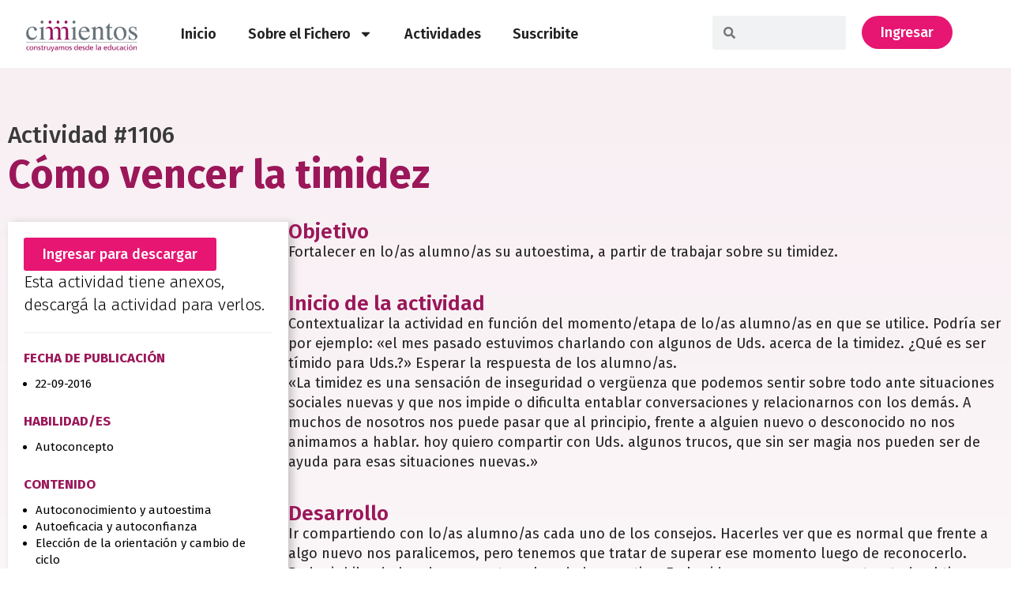

--- FILE ---
content_type: text/css
request_url: https://fichero.cimientos.org/wp-content/plugins/fichero/src/assets/scss/main.min.css?ver=81053
body_size: -54
content:
.dato_actividad .dato_actividad_info p{color:#9b1759;font-weight:500;font-size:17px;text-transform:uppercase}.dato_actividad .dato_actividad_info ul{margin:0 0 25px 15px;padding:0;font-size:15px}.dato_actividad .dato_actividad_info ul li{font-weight:400}.fichero_loading{display:none;position:fixed;top:0px;left:0px;width:100%;height:100%;background:white;z-index:100000;opacity:.93;-moz-opacity:.93;-webkit-opacity:.93;-o-opacity:.93}
/*# sourceMappingURL=main.min.css.map */

--- FILE ---
content_type: text/css
request_url: https://fichero.cimientos.org/wp-content/themes/fichero/style.css?ver=1.0
body_size: 3400
content:
/*
Theme Name: Fichero Cimientos
Theme URI: http://cimientosvirtual.org/fichero-cimientos/
Author: Mabien!
Author URI: http://www.mabien.com.ar
Description: Theme para Fichero Cimientos basado en BootstrapWP 1.0
Version: 99.0
*/

@media (min-width:1600px) {
    .container {
        width: 1500px;
    }
}

.footable>thead>tr>th>span.footable-sort-indicator {
    position: absolute;
}

a, a:hover {
	color:#333;
	text-decoration:none;
}

a:active, a:focus {
	outline:0;
	text-decoration:none;
}

.noselect,
.filtro li {
	-webkit-touch-callout:	none;
	-webkit-user-select:	none;
	-khtml-user-select:		none;
	-moz-user-select:		none;
	-ms-user-select:		none;
	user-select:			none;
}

.asap {
	/* font-family: 'Asap', sans-serif; */
    font-family: 'Fira Sans',
    sans-serif;
}

.roboto {
	/* font-family: 'Roboto Condensed', sans-serif; */
    font-family: 'Fira Sans',
    sans-serif;
}

html {
    max-width: 100%;
    overflow-x: hidden;
}

body, html {
	/*font-family: 'Roboto Condensed', sans-serif;*/
	/* font-family: 'Montserrat', sans-serif; */
    font-family: 'Fira Sans',
    sans-serif;
	padding:0;
	font-size:.9em;
	font-weight:100;
	position:relative;
	height:100%;
}

.seccion {
	display:table;
	width:100%;
	position:relative;
}

.seccion_interior {
	display:table-cell;
	vertical-align:middle;
	width:100%;
	position:relative;
	margin:0 auto;
	padding-bottom:50px;
}

	.seccion_interior .seccion_interior_datos {
		z-index:100;
		position:relative;
	}

.section {
	position:relative;
	padding:40px 0;
}

.align-bottom {
    display: table-cell;
    vertical-align: bottom;
}

.align-middle {
    float: none;
    display: table-cell;
    vertical-align: middle;
}

.relative {
	position:relative;
}

.issuuembed.issuu-isrendered {
	width:100% !important;
	max-width:100% !important;
}

h2 {
	text-transform:uppercase;
	font-weight:bold;
}

.linea_fondo {
    position: relative;
    z-index: 1;
}
.linea_fondo::before {
    border-top: 2px solid #dfdfdf;
    bottom: 0;
    content: "";
    left: 0;
    margin: 0 auto;
    position: absolute;
    right: 0;
    top: 50%;
    width: 99%;
    z-index: -1;
}
.linea_fondo span {
    background: #fff none repeat scroll 0 0;
    margin-left: 30px;
    padding: 0 15px;
}

/************************************************************************************************************************************************************************************
	5 COLUMNAS
/***********************************************************************************************************************************************************************************/

.col-xs-15,
.col-sm-15,
.col-md-15,
.col-lg-15 {
    position: relative;
    min-height: 1px;
    padding-right: 10px;
    padding-left: 10px;
}

.col-xs-15 {
    width: 20%;
    float: left;
}
@media (min-width: 768px) {
.col-sm-15 {
        width: 20%;
        float: left;
    }
}
@media (min-width: 992px) {
    .col-md-15 {
        width: 20%;
        float: left;
    }
}
@media (min-width: 1200px) {
    .col-lg-15 {
        width: 20%;
        float: left;
    }
}

/************************************************************************************************************************************************************************************
	HEADER
/***********************************************************************************************************************************************************************************/

.loading {
	display:none;
	position:fixed;
	top:0px;
	left:0px;
	width:100%;
	height:100%;
	background:white;
	z-index:100000;
	opacity:.93;
	-moz-opacity:.93;
	-webkit-opacity:.93;
	-o-opacity:.93;
}

.loading_table {
	position:relative;
	display:table;
	width:100%;
	height:100%;
}
	.loading_cell {
		position:relative;
		display:table-cell;
		vertical-align:middle;
		text-align:center;
		width:100%;
		height:100%;
	}

#header {
	position:relative;
	z-index:10000;
	background:white;
	font-weight:400;
	padding:15px 0;
}

	.logo {
		display:block;
	}
	
	.logo img {
		width:100%;
		max-width:220px;
		height:auto;
	}

.img_404 {
	text-align:center;
	margin:50px auto;
}

	.img_404 img {
		width:80%;
		max-width:640px;
		height:auto;
	}

.botones_header {
	text-align:right;
}

	.botones_header a {
		text-align:center;
		display:inline-block;
		margin:10px 10px 0 0;
		/* background:white; */
        background-color: #e61672;
		font-weight:bold;
		/* color:#9b1759; */
        color: white;
		font-size:1.2em;
		padding:12px 17px;
        border-radius: 8px;
		text-transform:uppercase;
		transition:.3s all ease-in-out;
		transform:none;
	}
	
	.botones_header a:hover {
		background:#9b1759;
		/* color:white; */
		/* transform:scale(1.1); */
	}

.hero {
	margin-bottom:40px;
	color:white;
	padding:55px 0;
	/* background:#79b03b url(img/b_verde.jpg) top center; */
	background-size:cover;
    background-color: #9b1759;
}

	.hero h1 {
		font-size:59px;
		font-weight:bold;
		margin:0;
		padding:0;
	}

	.hero h2 {
		font-size:25px;
		font-weight:normal;
		margin:10px 0 0;
		padding:0;
		text-transform:none;
	}

/************************************************************************************************************************************************************************************
	FILTROS
/***********************************************************************************************************************************************************************************/

#toggle_filtros {
	font-size:3em;
	color:#9b1759;
	text-decoration:none;
	display:block;
	margin:-.3em 0 0;
	text-align:center;
}

	#toggle_filtros.btn_activo {
		color:#79b03b;
	}


.boton_buscador {
	font-size:1.5em;
	color:#9b1759;
	background:none;
	border:none;
	padding:3px 10px;
	-webkit-border-radius: 3px;
	-moz-border-radius: 3px;
	border-radius: 3px;

}

.aclara_filtros,
.cantidad
{
	color:#9b1759;
	text-transform:uppercase;
	margin-bottom:30px;
}

.cantidad h5 {
	font-size:1.4em;
	text-align:right;
}

.cantidad h5 span.badge {
	background:#444;
	font-size:1em;
	border-radius: 8px;
    margin-top:  -5px;
    padding: 5px;
}

.ico_referencias {
	margin-top:10px;
}

	.ico_referencias i {
		display:inline-block;
		padding:4px;
		color:white;
		margin:0 5px 0 0;
		border:none;
		-webkit-border-radius: 2px;
		-moz-border-radius: 2px;
		border-radius: 2px;
	}
	
.filtro {
	margin:0 0 30px;
	cursor:pointer;
}

	.filtro h4 {
		/* border-top:2px solid #ccc; */
		padding:4px 0 0;
		text-transform:uppercase;
		/* font-family: 'Roboto Condensed', sans-serif; */
	}
	
	.filtro .filtro_activo h4 {
		color:#9b1759;
	}
	
		.check_activo {
			display:none;
			margin-left:20px;
		}
		
			.filtro h4.filtro_activo .check_activo {
				display:inline-block;
				float:right;
				color:#9b1759;
				font-size:.85em;
			}

	.filtro_contenido {
		display:none;
	}
	
	.filtro ul {
		margin:0;
		padding:0 0 0 10px;
		border-left:2px solid #f0f0f0;
		/* font-family: 'Roboto Condensed', sans-serif; */
	}
	
		.filtro ul li {
			list-style:none;
			padding:4px;
			display:block;
			margin:0 0 3px;
			cursor:pointer;
			background:#f0f0f0;
			color:#666666;
			font-size:1.1em;
			-webkit-border-radius: 3px;
			-moz-border-radius: 3px;
			border-radius: 3px;
			transition:.2s all ease-in-out;
		}
		
		.filtro ul li:hover {
			background:#dedede;
		}
	
		.filtro ul li span {
			color:#ccc;
			display:inline-block;
			margin:0 3px;
		}
	
			.filtro ul li.activo {
				color:white;
				background:#9b1759;
			}

			.filtro ul li.activo:hover {
				background:#561841;
			}
	
			.filtro ul li.activo span {
				color:white;
			}
			
	.filtro ul li.virtual {
		width:30%;
		display:inline-block;
	}
	
	#btn_borra_titulo {
		display:none;
	}

/************************************************************************************************************************************************************************************
	FOOTABLE
/***********************************************************************************************************************************************************************************/

table .boton {
	height:37px;
	width:37px;
	line-height:37px;
}


.boton {
	text-align:center;
	-webkit-border-radius: 3px;
	-moz-border-radius: 3px;
	border-radius: 3px;
	display:inline-block;
	transition:.3s all ease-in-out;
	transform:none;
}

.boton_pad {
	padding:8px 20px;
	font-size:1.5em;
	-webkit-border-radius: 5px;
	-moz-border-radius: 5px;
	border-radius: 5px;
}
	
	.boton:hover {
		/* transform:scale(1.4); */
		z-index:1000000000;
	}

.boton:hover,
.boton:focus
{
	background:black;
	color:white;
}

.btn_ver,
.btn_pdf,
.btn_log
{
    border-radius: 8px;
	color:white;
}

.btn_ver { background:#9b1759; }
.btn_pdf { background:#bb0706; }
.btn_log {
    background: #e61672;
}

.ir_actividad {
	text-decoration:underline;
	color:#9b1759;
	font-size:1.1em;
	font-weight:400;
}

.tbl_resultados th {
	/* background:#9b1759; */
    background-color: #888;
	color:white;
	text-transform:uppercase;
    border-bottom:1px solid #888;
}

.tbl_resultados td,
.tbl_resultados th
{
	/* font-family: 'Roboto Condensed', sans-serif; */
	padding:8px !important;
	font-size:1.1em;
	/* border-bottom:1px solid #9b1759; */
    border-bottom:1px solid #ccc;
}

	.tbl_resultados td:not(*:root),
	.tbl_resultados th:not(*:root),
	.filtro ul li
	{
		font-weight:400;
	}

	.tbl_resultados ul {
		margin:0 0 0 1em;
		padding:0;
	}

.th_nro			{ width:10%; }
.th_nombre		{ width:20%; }
.th_habilidades	{ width:25%; }
.th_contenidos	{ width:30%; }
.th_descarga	{ width:15%; }


/*
table.footable {
	width: 100%;
	text-align: left;
	margin-bottom:3.5em;
}

	table.footable thead tr th, table.tablesorter tfoot tr th {
		background-color: #f0f0f0;
		border: 1px solid #ffffff;
		padding: 5px;
	}
	
	table.footable .footable-sorted,
	table.footable .footable-sorted-desc
	{
		background-color: #ec1860;
		color:white;
	}

	table.footable td {
		vertical-align:top;
		padding-right:10px;
		line-height:1.3em;
	}

.no_expositores {
	font-size:2em;
	margin-bottom:3.5em;
}

/************************************************************************************************************************************************************************************
	PAGINACION
/***********************************************************************************************************************************************************************************/

.pagination {
    margin: 2em auto !important;
	text-align:center;
	display:block;
}

.footable .pagination a {
	text-decoration:none !important;
}

.pagination ul {
    border-radius: 4px;
    box-shadow: 0 1px 2px rgba(0, 0, 0, 0.05);
	margin:0;
	padding:0;
}
.pagination ul > li {
    display: inline-block;
}
.pagination ul > li > a, .pagination ul > li > span {
    -moz-border-bottom-colors: none;
    -moz-border-left-colors: none;
    -moz-border-right-colors: none;
    -moz-border-top-colors: none;
    background-color: #ffffff;
    border-color: #dddddd;
    border-image: none;
    border-style: solid;
    border-width: 1px 1px 1px 0;
    float: left;
    line-height: 20px;
    padding: 4px 12px;
    text-decoration: none;
}
.pagination ul > li > a:hover, .pagination ul > li > a:focus, .pagination ul > .active > a, .pagination ul > .active > span {
    background-color: #f5f5f5;
}
.pagination ul > .active > a, .pagination ul > .active > span {
    color: #999999;
    cursor: default;
}
.pagination ul > .disabled > span, .pagination ul > .disabled > a, .pagination ul > .disabled > a:hover, .pagination ul > .disabled > a:focus {
    background-color: transparent;
    color: #999999;
    cursor: default;
}
.pagination ul > li:first-child > a, .pagination ul > li:first-child > span {
    border-bottom-left-radius: 4px;
    border-left-width: 1px;
    border-top-left-radius: 4px;
}
.pagination ul > li:last-child > a, .pagination ul > li:last-child > span {
    border-bottom-right-radius: 4px;
    border-top-right-radius: 4px;
}
.pagination-centered {
    text-align: center;
}
.pagination-right {
    text-align: right;
}
.pagination-large ul > li > a, .pagination-large ul > li > span {
    font-size: 17.5px;
    padding: 11px 19px;
}
.pagination-large ul > li:first-child > a, .pagination-large ul > li:first-child > span {
    border-bottom-left-radius: 6px;
    border-top-left-radius: 6px;
}
.pagination-large ul > li:last-child > a, .pagination-large ul > li:last-child > span {
    border-bottom-right-radius: 6px;
    border-top-right-radius: 6px;
}
.pagination-mini ul > li:first-child > a, .pagination-small ul > li:first-child > a, .pagination-mini ul > li:first-child > span, .pagination-small ul > li:first-child > span {
    border-bottom-left-radius: 3px;
    border-top-left-radius: 3px;
}
.pagination-mini ul > li:last-child > a, .pagination-small ul > li:last-child > a, .pagination-mini ul > li:last-child > span, .pagination-small ul > li:last-child > span {
    border-bottom-right-radius: 3px;
    border-top-right-radius: 3px;
}
.pagination-small ul > li > a, .pagination-small ul > li > span {
    font-size: 11.9px;
    padding: 2px 10px;
}
.pagination-mini ul > li > a, .pagination-mini ul > li > span {
    font-size: 10.5px;
    padding: 0 6px;
}
.pager {
    list-style: outside none none;
    margin: 20px 0;
    text-align: center;
}
.pager::before, .pager::after {
    content: "";
    display: table;
    line-height: 0;
}
.pager::after {
    clear: both;
}
.pager li {
    display: inline;
}
.pager li > a, .pager li > span {
    background-color: #fff;
    border: 1px solid #ddd;
    border-radius: 15px;
    display: inline-block;
    padding: 5px 14px;
}
.pager li > a:hover, .pager li > a:focus {
    background-color: #f5f5f5;
    text-decoration: none;
}
.pager .next > a, .pager .next > span {
    float: right;
}
.pager .previous > a, .pager .previous > span {
    float: left;
}
.pager .disabled > a, .pager .disabled > a:hover, .pager .disabled > a:focus, .pager .disabled > span {
    background-color: #fff;
    color: #999999;
    cursor: default;
}


/************************************************************************************************************************************************************************************
	FOOTER
/***********************************************************************************************************************************************************************************/

.footer {
	background:#9b1759;
	color:white;
	padding:40px 0;
	margin:100px 0 0 0;
}

	.footer a {
		color:white;
		text-decoration:underline;
	}

	.footer_2 {
		text-align:right;
	}
	
	.links_footer {
		margin:0;
		padding:0;
	}
	
	.links_footer li {
		list-style:none;
		display:block;
		margin:0 0 5px 0;
		padding:0 4px;
		border-right:1px solid ##444;
	}

		.links_footer li:last-child {
			border-right:none;
		}

@media ( max-width: 768px ) {
	.footer_1 {
		margin-bottom:20px;
	}

	.footer_1,
	.footer_2
	{
		text-align:center;
	}

	.links_footer li {
		display:block;
		margin:0 0 7px 0;
		text-align:center;
		border-right:none;
	}
}


/************************************************************************************************************************************************************************************
	SINGLE ACTIVIDADES
/***********************************************************************************************************************************************************************************/

.single-actividades {
	color:black;
}

.row_titulo_single {
	margin-bottom:55px;
}

	.single-actividades .contenido {
		padding:0 20px;
		border:solid #9b1759;
		border-width:0 1px;
		font-size:1.1em;
	}

.single-actividades .dato_izq li {
	margin:0 0 0 5mm;
}

.single-actividades .dato_izq {
	padding-bottom:20px;
	border-bottom:1px dashed #dedede;
	margin-bottom:10mm;
	overflow:hidden;
}

	.dato_izq_img {
		float:left;
		width:20%;
		max-width:90px;
	}
	
	.dato_izq_txt {
		float:right;
		width:75%;
	}

	.dato_izq_txt ul {
		margin:0;
		padding:0;
	}

.single-actividades .dato_izq img {
	height:auto;
	opacity:.4;
	width:100%;
}


.info_actividad {
	margin-bottom:50px;
}

	.info_actividad h4 {
		text-transform:uppercase;
		font-weight:bold;
		color:#9b1759;
		padding:0;
		margin:0 0 1em;
	}

.font_13em {
	font-size:1.3em;
}









--- FILE ---
content_type: text/css
request_url: https://fichero.cimientos.org/wp-content/themes/fichero/css/responsive.css?ver=1.0
body_size: -44
content:
@media ( max-width:1199px ) {
}

@media ( max-width:768px ) {
	.filtro {
		margin-bottom:18px;
	}

	.filtro h4 {
		font-size:15px;
	}

	.col_filtros {
		font-size:.9em;
	}

	.col_filtros.cerrado {
		display:none;
	}
	
	.botones_header {
		text-align:center;
	}
	
	.botones_header a {
		font-size:.9em;
	}

	.logo {
		display:block;
		text-align:center;
		margin-bottom:15px;
	}

	.hero {
		padding:35px 0;
		text-align:center;
	}
	
		.hero h1 {
			font-size:39px;
		}
	
	.linea_fondo {
		text-align:center;
	}
	
		.linea_fondo span {
			margin:0 auto;
		}

	.titulo_filtros {
		margin-top:0;
	}
	
	.cantidad h5 {
		text-align:center;
	}
	
	table {
		font-size:.85em;
	}
}


--- FILE ---
content_type: text/css
request_url: https://fichero.cimientos.org/wp-content/uploads/elementor/css/post-5359.css?ver=1729791329
body_size: 180
content:
.elementor-kit-5359{--e-global-color-primary:#9B1759;--e-global-color-secondary:#54595F;--e-global-color-text:#222222;--e-global-color-accent:#E61672;--e-global-typography-primary-font-family:"Fira Sans";--e-global-typography-primary-font-size:18px;--e-global-typography-primary-font-weight:600;--e-global-typography-secondary-font-family:"Fira Sans";--e-global-typography-secondary-font-size:18px;--e-global-typography-secondary-font-weight:400;--e-global-typography-text-font-family:"Fira Sans";--e-global-typography-text-font-size:18px;--e-global-typography-text-font-weight:400;--e-global-typography-accent-font-family:"Fira Sans";--e-global-typography-accent-font-size:18px;--e-global-typography-accent-font-weight:500;}.elementor-kit-5359 a{color:var( --e-global-color-primary );}.elementor-kit-5359 button,.elementor-kit-5359 input[type="button"],.elementor-kit-5359 input[type="submit"],.elementor-kit-5359 .elementor-button{color:#FFFFFF;background-color:var( --e-global-color-accent );}.elementor-kit-5359 button:hover,.elementor-kit-5359 button:focus,.elementor-kit-5359 input[type="button"]:hover,.elementor-kit-5359 input[type="button"]:focus,.elementor-kit-5359 input[type="submit"]:hover,.elementor-kit-5359 input[type="submit"]:focus,.elementor-kit-5359 .elementor-button:hover,.elementor-kit-5359 .elementor-button:focus{color:#FFFFFF;background-color:var( --e-global-color-primary );}.elementor-section.elementor-section-boxed > .elementor-container{max-width:1440px;}.e-con{--container-max-width:1440px;}.elementor-widget:not(:last-child){margin-block-end:20px;}.elementor-element{--widgets-spacing:20px 20px;}{}h1.entry-title{display:var(--page-title-display);}.elementor-kit-5359 e-page-transition{background-color:#FFBC7D;}@media(max-width:1024px){.elementor-section.elementor-section-boxed > .elementor-container{max-width:1024px;}.e-con{--container-max-width:1024px;}}@media(max-width:767px){.elementor-section.elementor-section-boxed > .elementor-container{max-width:767px;}.e-con{--container-max-width:767px;}}

--- FILE ---
content_type: text/css
request_url: https://fichero.cimientos.org/wp-content/uploads/elementor/css/post-7367.css?ver=1738692820
body_size: 540
content:
.elementor-7367 .elementor-element.elementor-element-1f919d8b{--display:flex;--flex-direction:row;--container-widget-width:initial;--container-widget-height:100%;--container-widget-flex-grow:1;--container-widget-align-self:stretch;--flex-wrap-mobile:wrap;--gap:0px 0px;--background-transition:0.3s;}.elementor-7367 .elementor-element.elementor-element-1f919d8b:not(.elementor-motion-effects-element-type-background), .elementor-7367 .elementor-element.elementor-element-1f919d8b > .elementor-motion-effects-container > .elementor-motion-effects-layer{background-color:#FFFFFF;}.elementor-7367 .elementor-element.elementor-element-1f919d8b, .elementor-7367 .elementor-element.elementor-element-1f919d8b::before{--border-transition:0.3s;}.elementor-7367 .elementor-element.elementor-element-41f654d0{--display:flex;--flex-direction:column;--container-widget-width:100%;--container-widget-height:initial;--container-widget-flex-grow:0;--container-widget-align-self:initial;--flex-wrap-mobile:wrap;--background-transition:0.3s;}.elementor-7367 .elementor-element.elementor-element-41f654d0.e-con{--flex-grow:0;--flex-shrink:0;}.elementor-7367 .elementor-element.elementor-element-780ce03a img{width:100%;}.elementor-7367 .elementor-element.elementor-element-780ce03a.elementor-element{--flex-grow:0;--flex-shrink:0;}.elementor-7367 .elementor-element.elementor-element-5ce1f13e{--display:flex;--flex-direction:row;--container-widget-width:initial;--container-widget-height:100%;--container-widget-flex-grow:1;--container-widget-align-self:stretch;--flex-wrap-mobile:wrap;--justify-content:flex-end;--background-transition:0.3s;}.elementor-7367 .elementor-element.elementor-element-30d6e802 .elementor-menu-toggle{margin-left:auto;}.elementor-7367 .elementor-element.elementor-element-30d6e802 .elementor-nav-menu--dropdown a:hover,
					.elementor-7367 .elementor-element.elementor-element-30d6e802 .elementor-nav-menu--dropdown a.elementor-item-active,
					.elementor-7367 .elementor-element.elementor-element-30d6e802 .elementor-nav-menu--dropdown a.highlighted,
					.elementor-7367 .elementor-element.elementor-element-30d6e802 .elementor-menu-toggle:hover{color:var( --e-global-color-accent );}.elementor-7367 .elementor-element.elementor-element-30d6e802 .elementor-nav-menu--dropdown a:hover,
					.elementor-7367 .elementor-element.elementor-element-30d6e802 .elementor-nav-menu--dropdown a.elementor-item-active,
					.elementor-7367 .elementor-element.elementor-element-30d6e802 .elementor-nav-menu--dropdown a.highlighted{background-color:#FFFFFF;}.elementor-7367 .elementor-element.elementor-element-30d6e802 .elementor-nav-menu--dropdown a{padding-left:16px;padding-right:16px;padding-top:13px;padding-bottom:13px;}.elementor-7367 .elementor-element.elementor-element-6ab5794b{--display:flex;--flex-direction:column;--container-widget-width:100%;--container-widget-height:initial;--container-widget-flex-grow:0;--container-widget-align-self:initial;--flex-wrap-mobile:wrap;--background-transition:0.3s;}.elementor-7367 .elementor-element.elementor-element-6ab5794b.e-con{--flex-grow:0;--flex-shrink:0;}.elementor-7367 .elementor-element.elementor-element-75a50f8 .elementor-search-form__container{min-height:43px;}.elementor-7367 .elementor-element.elementor-element-75a50f8 .elementor-search-form__submit{min-width:43px;}body:not(.rtl) .elementor-7367 .elementor-element.elementor-element-75a50f8 .elementor-search-form__icon{padding-left:calc(43px / 3);}body.rtl .elementor-7367 .elementor-element.elementor-element-75a50f8 .elementor-search-form__icon{padding-right:calc(43px / 3);}.elementor-7367 .elementor-element.elementor-element-75a50f8 .elementor-search-form__input, .elementor-7367 .elementor-element.elementor-element-75a50f8.elementor-search-form--button-type-text .elementor-search-form__submit{padding-left:calc(43px / 3);padding-right:calc(43px / 3);}.elementor-7367 .elementor-element.elementor-element-75a50f8:not(.elementor-search-form--skin-full_screen) .elementor-search-form__container{border-radius:3px;}.elementor-7367 .elementor-element.elementor-element-75a50f8.elementor-search-form--skin-full_screen input[type="search"].elementor-search-form__input{border-radius:3px;}.elementor-7367 .elementor-element.elementor-element-ea68b96{--display:flex;--flex-direction:column;--container-widget-width:100%;--container-widget-height:initial;--container-widget-flex-grow:0;--container-widget-align-self:initial;--flex-wrap-mobile:wrap;--background-transition:0.3s;}.elementor-7367 .elementor-element.elementor-element-ea68b96.e-con{--flex-grow:0;--flex-shrink:0;}.elementor-7367 .elementor-element.elementor-element-1663530e .elementor-button{border-radius:30px 30px 30px 30px;}.elementor-7367 .elementor-element.elementor-element-3ee7b29 .elementor-button{border-radius:30px 30px 30px 30px;}@media(max-width:767px){.elementor-7367 .elementor-element.elementor-element-41f654d0{--width:40%;}.elementor-7367 .elementor-element.elementor-element-780ce03a img{width:100%;}.elementor-7367 .elementor-element.elementor-element-5ce1f13e{--width:60%;--align-items:flex-end;--container-widget-width:calc( ( 1 - var( --container-widget-flex-grow ) ) * 100% );}.elementor-7367 .elementor-element.elementor-element-30d6e802.elementor-element{--align-self:flex-end;}.elementor-7367 .elementor-element.elementor-element-6ab5794b.e-con{--order:4;}.elementor-7367 .elementor-element.elementor-element-ea68b96.e-con{--order:4;}}@media(min-width:768px){.elementor-7367 .elementor-element.elementor-element-41f654d0{--width:15%;}.elementor-7367 .elementor-element.elementor-element-5ce1f13e{--width:55%;}.elementor-7367 .elementor-element.elementor-element-6ab5794b{--width:15%;}.elementor-7367 .elementor-element.elementor-element-ea68b96{--width:10%;}}

--- FILE ---
content_type: text/css
request_url: https://fichero.cimientos.org/wp-content/uploads/elementor/css/post-5941.css?ver=1729791329
body_size: 390
content:
.elementor-5941 .elementor-element.elementor-element-34340a3{--display:flex;--flex-direction:row;--container-widget-width:initial;--container-widget-height:100%;--container-widget-flex-grow:1;--container-widget-align-self:stretch;--flex-wrap-mobile:wrap;--gap:0px 0px;--background-transition:0.3s;--margin-top:80px;--margin-bottom:0px;--margin-left:0px;--margin-right:0px;--padding-top:35px;--padding-bottom:35px;--padding-left:0px;--padding-right:0px;}.elementor-5941 .elementor-element.elementor-element-34340a3:not(.elementor-motion-effects-element-type-background), .elementor-5941 .elementor-element.elementor-element-34340a3 > .elementor-motion-effects-container > .elementor-motion-effects-layer{background-color:var( --e-global-color-primary );}.elementor-5941 .elementor-element.elementor-element-34340a3, .elementor-5941 .elementor-element.elementor-element-34340a3::before{--border-transition:0.3s;}.elementor-5941 .elementor-element.elementor-element-efbe5d2{--display:flex;--flex-direction:column;--container-widget-width:100%;--container-widget-height:initial;--container-widget-flex-grow:0;--container-widget-align-self:initial;--flex-wrap-mobile:wrap;--background-transition:0.3s;}.elementor-5941 .elementor-element.elementor-element-aa43972 .elementor-heading-title{color:#FFFFFF;font-family:"Fira Sans", Sans-serif;font-size:13px;font-weight:400;text-transform:none;}.elementor-5941 .elementor-element.elementor-element-c0bbc7b{--display:flex;--flex-direction:column;--container-widget-width:100%;--container-widget-height:initial;--container-widget-flex-grow:0;--container-widget-align-self:initial;--flex-wrap-mobile:wrap;--background-transition:0.3s;}.elementor-5941 .elementor-element.elementor-element-47526d8{text-align:left;}.elementor-5941 .elementor-element.elementor-element-607207c{color:#FFFFFF;font-family:"Fira Sans", Sans-serif;font-size:14px;font-weight:400;}.elementor-5941 .elementor-element.elementor-element-3fe3c83{--display:flex;--flex-direction:column;--container-widget-width:100%;--container-widget-height:initial;--container-widget-flex-grow:0;--container-widget-align-self:initial;--flex-wrap-mobile:wrap;--background-transition:0.3s;}.elementor-5941 .elementor-element.elementor-element-10573d5 .elementor-nav-menu .elementor-item{font-family:"Fira Sans", Sans-serif;font-size:13px;font-weight:400;text-decoration:none;line-height:1px;}.elementor-5941 .elementor-element.elementor-element-10573d5 .elementor-nav-menu--main .elementor-item{color:#FFFFFF;fill:#FFFFFF;}.elementor-5941 .elementor-element.elementor-element-10573d5{--e-nav-menu-horizontal-menu-item-margin:calc( 0px / 2 );}.elementor-5941 .elementor-element.elementor-element-10573d5 .elementor-nav-menu--main:not(.elementor-nav-menu--layout-horizontal) .elementor-nav-menu > li:not(:last-child){margin-bottom:0px;}@media(min-width:768px){.elementor-5941 .elementor-element.elementor-element-efbe5d2{--width:25%;}.elementor-5941 .elementor-element.elementor-element-c0bbc7b{--width:50%;}.elementor-5941 .elementor-element.elementor-element-3fe3c83{--width:25%;}}/* Start custom CSS for text-editor, class: .elementor-element-607207c */.elementor-5941 .elementor-element.elementor-element-607207c a {
    color: white; text-decoration: underline !important;
}/* End custom CSS */

--- FILE ---
content_type: text/css
request_url: https://fichero.cimientos.org/wp-content/uploads/elementor/css/post-6364.css?ver=1729792003
body_size: 739
content:
.elementor-6364 .elementor-element.elementor-element-9431f73{--display:flex;--flex-direction:column;--container-widget-width:100%;--container-widget-height:initial;--container-widget-flex-grow:0;--container-widget-align-self:initial;--flex-wrap-mobile:wrap;--background-transition:0.3s;}.elementor-6364 .elementor-element.elementor-element-9431f73:not(.elementor-motion-effects-element-type-background), .elementor-6364 .elementor-element.elementor-element-9431f73 > .elementor-motion-effects-container > .elementor-motion-effects-layer{background-color:transparent;background-image:linear-gradient(180deg, #F8EFF3 0%, #FFFFFF 100%);}.elementor-6364 .elementor-element.elementor-element-9431f73, .elementor-6364 .elementor-element.elementor-element-9431f73::before{--border-transition:0.3s;}.elementor-6364 .elementor-element.elementor-element-b970959{text-align:left;}.elementor-6364 .elementor-element.elementor-element-b970959 .elementor-heading-title{color:#3A3A3A;font-size:30px;font-weight:500;text-transform:none;font-style:normal;text-decoration:none;line-height:1em;letter-spacing:0px;word-spacing:0em;}.elementor-6364 .elementor-element.elementor-element-b970959 > .elementor-widget-container{margin:60px 0px 0px 0px;}.elementor-6364 .elementor-element.elementor-element-062cb6b{text-align:left;}.elementor-6364 .elementor-element.elementor-element-062cb6b .elementor-heading-title{color:var( --e-global-color-primary );font-size:50px;font-weight:700;text-transform:none;font-style:normal;text-decoration:none;line-height:1em;letter-spacing:0px;word-spacing:0em;}.elementor-6364 .elementor-element.elementor-element-062cb6b > .elementor-widget-container{margin:10px 0px 0px 0px;}.elementor-6364 .elementor-element.elementor-element-a3af048{--display:flex;--flex-direction:row;--container-widget-width:initial;--container-widget-height:100%;--container-widget-flex-grow:1;--container-widget-align-self:stretch;--flex-wrap-mobile:wrap;--gap:0px 50px;--background-transition:0.3s;--margin-top:35px;--margin-bottom:0px;--margin-left:0px;--margin-right:0px;--padding-top:0px;--padding-bottom:0px;--padding-left:0px;--padding-right:0px;}.elementor-6364 .elementor-element.elementor-element-57c2345{--display:flex;--background-transition:0.3s;--padding-top:0px;--padding-bottom:0px;--padding-left:0px;--padding-right:0px;}.elementor-6364 .elementor-element.elementor-element-57c2345.e-con{--flex-grow:0;--flex-shrink:0;}.elementor-6364 .elementor-element.elementor-element-1f6bd96{--display:flex;--background-transition:0.3s;box-shadow:5px 2px 10px 0px rgba(0, 0, 0, 0.21);--padding-top:20px;--padding-bottom:20px;--padding-left:20px;--padding-right:20px;}.elementor-6364 .elementor-element.elementor-element-1f6bd96:not(.elementor-motion-effects-element-type-background), .elementor-6364 .elementor-element.elementor-element-1f6bd96 > .elementor-motion-effects-container > .elementor-motion-effects-layer{background-color:#FFFFFF;}.elementor-6364 .elementor-element.elementor-element-1f6bd96, .elementor-6364 .elementor-element.elementor-element-1f6bd96::before{--border-transition:0.3s;}.elementor-6364 .elementor-element.elementor-element-ad41f5e .elementor-button-content-wrapper{flex-direction:row;}.elementor-6364 .elementor-element.elementor-element-ad41f5e .elementor-button .elementor-button-content-wrapper{gap:14px;}.elementor-6364 .elementor-element.elementor-element-47fc7b5{--display:flex;--flex-direction:column;--container-widget-width:100%;--container-widget-height:initial;--container-widget-flex-grow:0;--container-widget-align-self:initial;--flex-wrap-mobile:wrap;--gap:10px 0px;--background-transition:0.3s;--padding-top:0px;--padding-bottom:0px;--padding-left:0px;--padding-right:0px;}.elementor-6364 .elementor-element.elementor-element-18555c7{--display:flex;--background-transition:0.3s;--padding-top:0px;--padding-bottom:0px;--padding-left:0px;--padding-right:0px;}.elementor-6364 .elementor-element.elementor-element-9bb0c38{text-align:left;}.elementor-6364 .elementor-element.elementor-element-9bb0c38 .elementor-heading-title{color:var( --e-global-color-primary );font-size:26px;font-weight:600;text-transform:none;font-style:normal;text-decoration:none;line-height:1em;letter-spacing:0px;word-spacing:0em;}.elementor-6364 .elementor-element.elementor-element-9bb0c38 > .elementor-widget-container{margin:0px 0px 0px 0px;}.elementor-6364 .elementor-element.elementor-element-faef9a4{--display:flex;--background-transition:0.3s;--padding-top:0px;--padding-bottom:0px;--padding-left:0px;--padding-right:0px;}.elementor-6364 .elementor-element.elementor-element-91371e3{text-align:left;}.elementor-6364 .elementor-element.elementor-element-91371e3 .elementor-heading-title{color:var( --e-global-color-primary );font-size:26px;font-weight:600;text-transform:none;font-style:normal;text-decoration:none;line-height:1em;letter-spacing:0px;word-spacing:0em;}.elementor-6364 .elementor-element.elementor-element-91371e3 > .elementor-widget-container{margin:30px 0px 0px 0px;}.elementor-6364 .elementor-element.elementor-element-e8d763d{--display:flex;--background-transition:0.3s;--padding-top:0px;--padding-bottom:0px;--padding-left:0px;--padding-right:0px;}.elementor-6364 .elementor-element.elementor-element-7f2edc9{text-align:left;}.elementor-6364 .elementor-element.elementor-element-7f2edc9 .elementor-heading-title{color:var( --e-global-color-primary );font-size:26px;font-weight:600;text-transform:none;font-style:normal;text-decoration:none;line-height:1em;letter-spacing:0px;word-spacing:0em;}.elementor-6364 .elementor-element.elementor-element-7f2edc9 > .elementor-widget-container{margin:30px 0px 0px 0px;}.elementor-6364 .elementor-element.elementor-element-d87f2b9{--display:flex;--background-transition:0.3s;--padding-top:0px;--padding-bottom:0px;--padding-left:0px;--padding-right:0px;}.elementor-6364 .elementor-element.elementor-element-fec871b{text-align:left;}.elementor-6364 .elementor-element.elementor-element-fec871b .elementor-heading-title{color:var( --e-global-color-primary );font-size:26px;font-weight:600;text-transform:none;font-style:normal;text-decoration:none;line-height:1em;letter-spacing:0px;word-spacing:0em;}.elementor-6364 .elementor-element.elementor-element-fec871b > .elementor-widget-container{margin:30px 0px 0px 0px;}.elementor-6364 .elementor-element.elementor-element-a010471{--display:flex;--background-transition:0.3s;--padding-top:0px;--padding-bottom:0px;--padding-left:0px;--padding-right:0px;}.elementor-6364 .elementor-element.elementor-element-14ce447{text-align:left;}.elementor-6364 .elementor-element.elementor-element-14ce447 .elementor-heading-title{color:var( --e-global-color-primary );font-size:26px;font-weight:600;text-transform:none;font-style:normal;text-decoration:none;line-height:1em;letter-spacing:0px;word-spacing:0em;}.elementor-6364 .elementor-element.elementor-element-14ce447 > .elementor-widget-container{margin:30px 0px 0px 0px;}.elementor-6364 .elementor-element.elementor-element-a59f77e{--display:flex;--background-transition:0.3s;--padding-top:0px;--padding-bottom:0px;--padding-left:0px;--padding-right:0px;}.elementor-6364 .elementor-element.elementor-element-68801aa{text-align:left;}.elementor-6364 .elementor-element.elementor-element-68801aa .elementor-heading-title{color:var( --e-global-color-primary );font-size:26px;font-weight:600;text-transform:none;font-style:normal;text-decoration:none;line-height:1em;letter-spacing:0px;word-spacing:0em;}.elementor-6364 .elementor-element.elementor-element-68801aa > .elementor-widget-container{margin:30px 0px 0px 0px;}.elementor-6364 .elementor-element.elementor-element-a9eea1d{--display:flex;--background-transition:0.3s;--padding-top:0px;--padding-bottom:0px;--padding-left:0px;--padding-right:0px;}.elementor-6364 .elementor-element.elementor-element-f116886{text-align:left;}.elementor-6364 .elementor-element.elementor-element-f116886 .elementor-heading-title{color:var( --e-global-color-primary );font-size:26px;font-weight:600;text-transform:none;font-style:normal;text-decoration:none;line-height:1em;letter-spacing:0px;word-spacing:0em;}.elementor-6364 .elementor-element.elementor-element-f116886 > .elementor-widget-container{margin:30px 0px 0px 0px;}@media(min-width:768px){.elementor-6364 .elementor-element.elementor-element-57c2345{--width:28.214%;}}@media(max-width:1024px){.elementor-6364 .elementor-element.elementor-element-b970959 .elementor-heading-title{font-size:36px;line-height:1em;letter-spacing:0px;word-spacing:0em;}.elementor-6364 .elementor-element.elementor-element-062cb6b .elementor-heading-title{font-size:36px;line-height:1em;letter-spacing:0px;word-spacing:0em;}.elementor-6364 .elementor-element.elementor-element-9bb0c38 .elementor-heading-title{font-size:36px;line-height:1em;letter-spacing:0px;word-spacing:0em;}.elementor-6364 .elementor-element.elementor-element-91371e3 .elementor-heading-title{font-size:36px;line-height:1em;letter-spacing:0px;word-spacing:0em;}.elementor-6364 .elementor-element.elementor-element-7f2edc9 .elementor-heading-title{font-size:36px;line-height:1em;letter-spacing:0px;word-spacing:0em;}.elementor-6364 .elementor-element.elementor-element-fec871b .elementor-heading-title{font-size:36px;line-height:1em;letter-spacing:0px;word-spacing:0em;}.elementor-6364 .elementor-element.elementor-element-14ce447 .elementor-heading-title{font-size:36px;line-height:1em;letter-spacing:0px;word-spacing:0em;}.elementor-6364 .elementor-element.elementor-element-68801aa .elementor-heading-title{font-size:36px;line-height:1em;letter-spacing:0px;word-spacing:0em;}.elementor-6364 .elementor-element.elementor-element-f116886 .elementor-heading-title{font-size:36px;line-height:1em;letter-spacing:0px;word-spacing:0em;}}@media(max-width:767px){.elementor-6364 .elementor-element.elementor-element-b970959 .elementor-heading-title{font-size:32px;}.elementor-6364 .elementor-element.elementor-element-062cb6b .elementor-heading-title{font-size:32px;}.elementor-6364 .elementor-element.elementor-element-9bb0c38 .elementor-heading-title{font-size:32px;}.elementor-6364 .elementor-element.elementor-element-91371e3 .elementor-heading-title{font-size:32px;}.elementor-6364 .elementor-element.elementor-element-7f2edc9 .elementor-heading-title{font-size:32px;}.elementor-6364 .elementor-element.elementor-element-fec871b .elementor-heading-title{font-size:32px;}.elementor-6364 .elementor-element.elementor-element-14ce447 .elementor-heading-title{font-size:32px;}.elementor-6364 .elementor-element.elementor-element-68801aa .elementor-heading-title{font-size:32px;}.elementor-6364 .elementor-element.elementor-element-f116886 .elementor-heading-title{font-size:32px;}}

--- FILE ---
content_type: text/javascript
request_url: https://fichero.cimientos.org/wp-content/themes/fichero/js/main.js?ver=1.0
body_size: 2221
content:
jQuery(document).ready(function($) {
	$('#titulo').val(''); // resetear la búsqueda libre

	$('#toggle_filtros').click(function(e) {
		$(this).toggleClass('btn_activo');

		if ( $('.col_filtros').hasClass('cerrado') ) {
			$('.col_filtros').removeClass('cerrado');
			$('#toggle_filtros').html('<i class="fa fa-chevron-up" aria-hidden="true"></i>');
		}
		else {
			$('.col_filtros').addClass('cerrado');
			$('#toggle_filtros').html('<i class="fa fa-chevron-down" aria-hidden="true"></i>');
		}
	});
	/**********************************************************************************************************************************
		FILTROS
	/*********************************************************************************************************************************/
	$('.filtro h4').click(function(e) {
		var contenedor = $(this).parent().find('.filtro_contenido');
		if ( $(contenedor).hasClass('filtro_visible') ) {
			$(contenedor).removeClass('filtro_visible');
			$(contenedor).stop().slideUp();
			$(this).find('.icono_handle').html('<i class="fa fa-plus-square" aria-hidden="true"></i>');
		}
		else {
			$(contenedor).addClass('filtro_visible');
			$(contenedor).stop().slideDown();
			$(this).find('.icono_handle').html('<i class="fa fa-minus-square" aria-hidden="true"></i>');
		}
	});


	$('.filtro li').click(function(e) {
		if ( $(this).hasClass('virtual') && $(this).hasClass('activo') ) { // No ejecutar si el click es alguna opción de "virtual" (únicas, no se acumulan)
		}
		else {
			if ( $(this).hasClass('virtual') ) {
				$('.filtro .virtual').each(function(index, element) {
					$(this).removeClass('activo');
					$(this).find('span').html('<i class="fa fa-times" aria-hidden="true"></i>');
				});
			}

			if ( $(this).hasClass('activo') ) {
				$(this).removeClass('activo');
				$(this).find('span').html('<i class="fa fa-times" aria-hidden="true"></i>');
			}
			else {
				$(this).addClass('activo');
				$(this).find('span').html('<i class="fa fa-check" aria-hidden="true"></i>');
			}
			
			ajax_filtros();

		}
	});

	$('#titulo').keypress(function (e) {
		var key = e.which;
		if( key == 13 ) {
			$('#btn_titulo').click();
			return false;  
		}
	});   

	$('#btn_titulo').click(function(e) {
		ajax_filtros();
		if ( $('#titulo').val().length > 0 ) {
			$('#btn_borra_titulo').fadeIn();
		}
	});
	
	$('#btn_borra_titulo').click(function(e) {
		$('#titulo').val('');
		$(this).fadeOut();
		$('.handle_titulo').click();
		ajax_filtros();
	});
	
	function mostrar_loading() {
		$('.loading').fadeIn('fast');
		$('body').css('overflow', 'hidden');
	}

	function ocultar_loading() {
		$('.loading').fadeOut('fast');
		$('body').css('overflow', 'auto');
	}

	function ajax_filtros() {
		mostrar_loading();

		var taxonomias	= {};

		var titulo = $('#titulo').val();

		$('.filtro ul').each(function(index, element) {
			var tax	= $(this).data('filtro');
			taxonomias[tax] = [];
		});

		$('div[data-contable="true"]').each(function(index, element) {
			$(this).find('h4').removeClass('filtro_activo');
		});
		$('div[data-contable="true"] ul li').each(function(index, element) {
			if ( $(this).hasClass('activo') ) {
				$(this).parents('.filtro').find('h4').addClass('filtro_activo');
			}
		});
		
		if ( titulo.length > 0 ) {
			$('#titulo').parents('.filtro').find('h4').addClass('filtro_activo');
		}

		$('.filtro li.activo').each(function(index, element) {
			var taxonomia	= $(this).parent().data('filtro');
			if ( taxonomia != 'virtual' ) {
				var termino		= $(this).data('termino');
				taxonomias[taxonomia].push(termino);
			}
		});
		
		var virtual = 'todos';
		$('.filtro .virtual').each(function(index, element) {
			if ( $(this).hasClass('activo') ) {
				virtual = $(this).data('virtual');
			}
		});
		
		//console.log(taxonomias);
		//console.log(json);


		$('.resultados').html('');
		$.ajax({
			url: "/wp-content/themes/fichero/ajax.php",
			type: "post",
			headers: { "Accept-Encoding" : "gzip" },
			cache: false,
			data: {tipo : 'tax', tax : JSON.stringify(taxonomias), titulo : titulo, virtual : virtual },
			dataType : "html"
		})
		.done(function(response) {
			$(".resultados").html(response);
			$('html, body').animate({scrollTop : $('.resultados').offset().top},800);
			ocultar_loading();
		})
		.fail(function() {
			$(".resultados").html('<div class="alert alert-danger"><h2>Error al generar la consulta. Por favor intente nuevamente recargando esta página.</h2></div>');
			$('html, body').animate({scrollTop : $('.resultados').offset().top},800);
			ocultar_loading();
		});

	}

	/**********************************************************************************************************************************
		MENU RESPONSIVE
	/*********************************************************************************************************************************/
	$('.btn_abre_menu a').click(function(e) {
		e.preventDefault();
		var estado		= $(this).data('estado');
		
		if ( estado == 'cerrado' ) {
			$(this).data('estado', 'abierto');
			$('.offset_menu').stop().animate({ left: '0px' }, 'slow' );
			$('.cubre_sitio_oscuro').stop().fadeIn();
		}
		else {
			cerrar_offset_menu();
		}
	});

	function cerrar_offset_menu() {
		$('.btn_abre_menu a').data('estado', 'cerrado');
		$('.offset_menu').stop().animate({ left: '-300px' }, 'slow' );
		$('.cubre_sitio_oscuro').stop().fadeOut();
	}

	$('.cubre_sitio_oscuro').click(function(e) {
		cerrar_offset_menu();
	});

	$('.offset_menu a[href*=#]:not([href=#])').click(function(e) {
		cerrar_offset_menu();
	});


	/**********************************************************************************************************************************
		ALTURA DE LAS SECCIONES, MÍNIMO 100% DEL VIEWPORT
	/*********************************************************************************************************************************/
	/*
	$(function(){
		var alt_final	= (parseInt($('header').css('height')) - parseInt($(window).height()));
		$('.seccion').css({'height':(alt_final)+'px'});
		$(window).resize(function(){
			var alt_final	= (parseInt($('header').css('height')) - parseInt($(window).height()));
			$('.seccion').css({'height':(alt_final)+'px'});
		});
	});
	*/


	/**********************************************************************************************************************************
		NAVEGACION
	/*********************************************************************************************************************************/
	$('a[href*=#]:not([href=#])').click(function() {
		if ( $(this).attr('rel') == 'inline' ) {
		}
		else {
			if (location.pathname.replace(/^\//,'') == this.pathname.replace(/^\//,'') 
				|| location.hostname == this.hostname) {
		
				var target = $(this.hash);
				var diferencia = parseInt($('header').height());
				target = target.length ? target : $('[name=' + this.hash.slice(1) +']');
				   if (target.length) {
					 $('html,body').animate({
						 scrollTop: target.offset().top - diferencia - 50
					}, 1000);
					return false;
				}
			}
		}
	});



	$('.footable .pagination a').click(function(e) {
		if ( !$(this).parent().hasClass('disabled') ) {
			target = $(this).closest('table');
			   if (target.length) {
				 $('html,body').animate({
					 scrollTop: target.offset().top - 150
				}, 500);
			}
		}
	});



	/**********************************************************************************************************************************
		BACK
	/*********************************************************************************************************************************/
	window.goBack = function (e){
		var defaultLocation = "https://fichero.cimientos.org/";
		var oldHash = window.location.hash;
	
		history.back(); // Try to go back
	
		var newHash = window.location.hash;
	
		/* If the previous page hasn't been loaded in a given time (in this case
		* 1000ms) the user is redirected to the default location given above.
		* This enables you to redirect the user to another page.
		*
		* However, you should check whether there was a referrer to the current
		* site. This is a good indicator for a previous entry in the history
		* session.
		*
		* Also you should check whether the old location differs only in the hash,
		* e.g. /index.html#top --> /index.html# shouldn't redirect to the default
		* location.
		*/
	
		if(
			newHash === oldHash &&
			(typeof(document.referrer) !== "string" || document.referrer  === "")
		){
			window.setTimeout(function(){
				// redirect to default location
				window.location.href = defaultLocation;
			},1000); // set timeout in ms
		}
		if(e){
			if(e.preventDefault)
				e.preventDefault();
			if(e.preventPropagation)
				e.preventPropagation();
		}
		return false; // stop event propagation and browser default event
	}

});


jQuery(window).bind("scroll", function() {
});

jQuery(window).resize(function() {
	var ancho = jQuery(window).width();
})